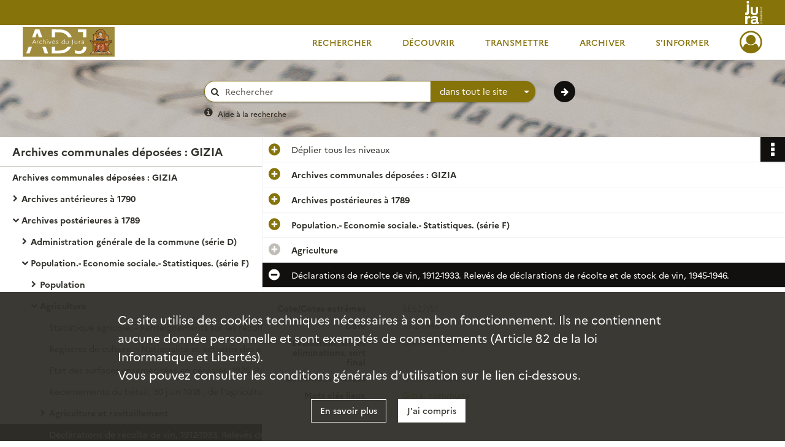

--- FILE ---
content_type: text/html; charset=UTF-8
request_url: https://archives39.fr/ark:/36595/7r0gv2c8z5wq
body_size: 7221
content:
<!DOCTYPE html>
<html lang="fr">
    <head data-captcha="hcaptcha">
                    

    <!-- Matomo -->
    <script type="text/javascript">
        var _paq = _paq || [];

        /* This code come from https://www.cnil.fr/sites/default/files/typo/document/Configuration_piwik.pdf */
        _paq.push([function() {
            var self = this;
            function getOriginalVisitorCookieTimeout() {
                var now = new Date(),
                    nowTs = Math.round(now.getTime() / 1000),
                    visitorInfo = self.getVisitorInfo();
                var createTs = parseInt(visitorInfo[2]);
                var cookieTimeout = 33696000; // 13 mois en secondes
                return createTs + cookieTimeout - nowTs;
            }
            this.setVisitorCookieTimeout( getOriginalVisitorCookieTimeout() );
        }]);

        /* tracker methods like "setCustomDimension" should be called before "trackPageView" */
        _paq.push(['disableCookies']);
        _paq.push(['trackPageView']);
        _paq.push(['enableLinkTracking']);
        (function() {
            var u="https://cd39-matomo.naoned.fr/";
            _paq.push(['setTrackerUrl', u+'piwik.php']);
            _paq.push(['setSiteId', 3]);
            var d=document, g=d.createElement('script'), s=d.getElementsByTagName('script')[0];
            g.type='text/javascript'; g.async=true; g.defer=true; g.src=u+'piwik.js'; s.parentNode.insertBefore(g,s);
        })();
    </script>
    <!-- End Matomo Code -->

        
        <meta charset="utf-8">
        <title>    Déclarations de récolte de vin, 1912-1933. Relevés de déclarations de récolte et de stock de vin, 1945-1946.
</title>

        <meta name="twitter:card" content="summary" /><meta property="og:url" content="https://archives39.fr/ark:/36595/7r0gv2c8z5wq" /><meta property="og:title" content="    Déclarations de récolte de vin, 1912-1933. Relevés de déclarations de récolte et de stock de vin, 1945-1946.
" />
        <meta name="viewport" content="user-scalable=no, initial-scale=1, maximum-scale=1, minimum-scale=1, width=device-width, height=device-height"/>
        <meta name="format-detection" content="telephone=no" />

        
                    <link rel="apple-touch-icon" sizes="180x180" href="/assets/src/application/Custom/assets/static/front/favicons/apple-touch-icon.b25ed26b55382a1bb2e7773a0d462aec.png">
<link rel="icon" type="image/png" sizes="32x32" href="/assets/src/application/Custom/assets/static/front/favicons/favicon-32x32.a349033121a45fd0c17d056134d12ba0.png">
<link rel="icon" type="image/png" sizes="16x16" href="/assets/src/application/Custom/assets/static/front/favicons/favicon-16x16.c5fa902f651f39579c4a014a7f795a17.png">
<link rel="manifest" href="/assets/src/application/Custom/assets/static/front/favicons/site.webmanifest.92da0b25e36381c7ae3ce318d7bec4e0.json">
<link rel="mask-icon" href="/assets/src/application/Custom/assets/static/front/favicons/safari-pinned-tab.ef53bc5a47f8bf5a12426983fa3834c6.svg" color="#5bbad5">

<meta name="msapplication-TileColor" content="#da532c">
<meta name="theme-color" content="#ffffff">
        
        <link rel="stylesheet" type="text/css" href="/assets/assets/front/scss/common.bf2420802c9d8e95187a25c6b0ad7b29.css" />
        <link rel="stylesheet" type="text/css" href="/assets/assets/fonts/index.62fb4e2c9e8a75391dff4f32a9058ffc.css">

            
    <link rel="stylesheet" type="text/css" href="/assets/assets/front/scss/notice-complete.25632fe5218d9a3315a7b69e9d4253aa.css" />

        <link rel="stylesheet" type="text/css" href="/assets/src/application/Custom/assets/src/scss/index.8b89d62c8ba12d1bf9073186746f209e.css" />
        <link rel="stylesheet" type="text/css" href="/assets/node_modules/@knight-lab/timelinejs/dist/css/timeline.1f24a26632f1a70a920eae94a02df2a0.css" />

    </head>
    <body id="notice-complete">

                    <header id="header" role="banner">
    <div class="institutional-banner-desktop">
        
    <div class="institutional-banner-burger">
                    <div class="container institutional">
        <div class="row">
                            <div class="header-footer-col col-md-12 col-lg-12 header-footer-align-right">
                    
                    
    <a href="https://www.jura.fr"
                             rel="noopener noreferrer"            target="_blank"
            >
            <img
        src="/assets/src/application/Custom/assets/static/front/img/icono-logo/logo-header-institutional.1e6e0109605bb440e8006e35ce502bc7.svg"
        title="Accès au site du Département du Jura"        alt="Logo du Département en blanc sur fond or de récif, à droite"    />

    </a>
                </div>
                    </div>
    </div>

    </div>

    </div>
    <div id="main-header">
        <a id="logo" href="/" title="Aller à la page d&#039;accueil">
    <img class="logo-desktop" src="/assets/src/application/Custom/assets/static/front/img/icono-logo/logo-header.0685d6de2b64ba1596c1015a755d14bb.svg" alt="Archives départementales du Jura"/>

                    
    <img class="logo-mobile" src="/assets/src/application/Custom/assets/static/front/img/icono-logo/logo-header-responsive.d0ce489b0620fd6e27ac53400620f4e9.svg" alt="Archives départementales du Jura"/>

    <span class="sr-only">Archives départementales du Jura</span>
</a>
            
<nav id="main-menu" role="navigation">
            <ul aria-label="menu principal">
                                    <li class="submenu-container"><a href="#">Rechercher</a>
    <ul class="subnav">
                    <li><a
    href="/page/acces-aux-inventaires-en-ligne"
    title="Aller à la page : &quot;Rechercher dans les inventaires en ligne&quot;"
>Rechercher dans les inventaires en ligne</a>
</li>
                    <li><a
    href="/page/acces-aux-documents-numerises"
    title="Aller à la page : &quot;Rechercher parmi les documents numérisés&quot;"
>Rechercher parmi les documents numérisés</a>
</li>
                    <li><a
    href="/page/aides-a-la-recherche"
    title="Aller à la page : &quot;Aides à la recherche&quot;"
>Aides à la recherche</a>
</li>
            </ul>
</li>
                                <li class="submenu-container"><a href="#">Découvrir</a>
    <ul class="subnav">
                    <li><a
    href="/page/histoire-et-missions"
    title="Aller à la page : &quot;Découvrir les Archives du Jura&quot;"
>Découvrir les Archives du Jura</a>
</li>
                    <li><a
    href="/page/les-metiers-des-archives"
    title="Aller à la page : &quot;Les métiers des archives&quot;"
>Les métiers des archives</a>
</li>
                    <li><a
    href="/page/expositions-virtuelles"
    title="Aller à la page : &quot;Expositions virtuelles&quot;"
>Expositions virtuelles</a>
</li>
                    <li><a
    href="/page/pret-d-expositions-des-archives"
    title="Aller à la page : &quot;Prêt d&#039;expositions&quot;"
>Prêt d&#039;expositions</a>
</li>
                    <li><a
    href="/page/prets-de-documents-pour-des-expositions-hors-les-murs"
    title="Aller à la page : &quot;Prêts de documents hors les murs&quot;"
>Prêts de documents hors les murs</a>
</li>
                    <li><a
    href="/page/publications-en-ligne"
    title="Aller à la page : &quot;Publications en ligne&quot;"
>Publications en ligne</a>
</li>
            </ul>
</li>
                                <li class="submenu-container"><a href="#">Transmettre</a>
    <ul class="subnav">
                    <li><a
    href="/page/le-service-educatif-des-archives"
    title="Aller à la page : &quot;Le service éducatif des Archives&quot;"
>Le service éducatif des Archives</a>
</li>
                    <li><a
    href="/page/accueil-des-etudiants-et-des-chercheurs"
    title="Aller à la page : &quot;Accueil des étudiants et des chercheurs&quot;"
>Accueil des étudiants et des chercheurs</a>
</li>
                    <li><a
    href="/page/lire-comprendre-editer-des-textes-anciens"
    title="Aller à la page : &quot;Lire, comprendre, éditer des textes anciens&quot;"
>Lire, comprendre, éditer des textes anciens</a>
</li>
                    <li><a
    href="/page/publications-en-vente"
    title="Aller à la page : &quot;Publications en vente&quot;"
>Publications en vente</a>
</li>
                    <li><a
    href="/page/partenariats-scientifiques-etudier-valoriser-transmettre"
    title="Aller à la page : &quot;Partenariats scientifiques : étudier, valoriser, transmettre&quot;"
>Partenariats scientifiques : étudier, valoriser, transmettre</a>
</li>
                    <li><a
    href="/page/les-partenariats-des-archives-du-jura-sur-internet-demultiplier-l-acces-aux-donnees"
    title="Aller à la page : &quot;Partenariats numériques&quot;"
>Partenariats numériques</a>
</li>
            </ul>
</li>
                                <li class="submenu-container"><a href="#">Archiver</a>
    <ul class="subnav">
            </ul>
</li>
                                <li class="submenu-container"><a href="#">S&#039;informer</a>
    <ul class="subnav">
                    <li><a
    href="/page/actualites-des-archives"
    title="Aller à la page : &quot;Actualités des Archives&quot;"
>Actualités des Archives</a>
</li>
                    <li><a
    href="/page/venir-aux-archives"
    title="Aller à la page : &quot;Venir aux Archives&quot;"
>Venir aux Archives</a>
</li>
                    <li><a
    href="/page/venir-en-salle-de-lecture"
    title="Aller à la page : &quot;Venir en salle de lecture&quot;"
>Venir en salle de lecture</a>
</li>
                    <li><a
    href="/page/la-consultation-des-documents"
    title="Aller à la page : &quot;Consulter des documents&quot;"
>Consulter des documents</a>
</li>
                    <li><a
    href="/page/reproduire-les-archives-reutiliser-les-donnees"
    title="Aller à la page : &quot;Reproduction, réutilisation&quot;"
>Reproduction, réutilisation</a>
</li>
                    <li><a
    href="/page/tarification-des-prestations-offertes-par-les-archives-du-jura"
    title="Aller à la page : &quot;Tarifs&quot;"
>Tarifs</a>
</li>
            </ul>
</li>
            
        </ul>
    </nav>
<nav id="burger-main-menu" class="left" role="navigation">
            <div>
            <label for="burger-sidebar" class="toggle" aria-label="Ouvrir le menu déroulant">
                <span class="sr-only">Ouvrir le menu déroulant</span>
                <span class="icon-bar"></span>
                <span class="icon-bar"></span>
                <span class="icon-bar"></span>
            </label>
            <input type="checkbox" id="burger-sidebar" class="sidebartoggler">

            <div class="page-wrap">
                <div class="sidebar">
                    <ul class="mainnav">
                                                <li class="submenu-container"><a href="#">Rechercher</a>
    <ul class="subnav">
                    <li><a
    href="/page/acces-aux-inventaires-en-ligne"
    title="Aller à la page : &quot;Rechercher dans les inventaires en ligne&quot;"
>Rechercher dans les inventaires en ligne</a>
</li>
                    <li><a
    href="/page/acces-aux-documents-numerises"
    title="Aller à la page : &quot;Rechercher parmi les documents numérisés&quot;"
>Rechercher parmi les documents numérisés</a>
</li>
                    <li><a
    href="/page/aides-a-la-recherche"
    title="Aller à la page : &quot;Aides à la recherche&quot;"
>Aides à la recherche</a>
</li>
            </ul>
</li>
                                <li class="submenu-container"><a href="#">Découvrir</a>
    <ul class="subnav">
                    <li><a
    href="/page/histoire-et-missions"
    title="Aller à la page : &quot;Découvrir les Archives du Jura&quot;"
>Découvrir les Archives du Jura</a>
</li>
                    <li><a
    href="/page/les-metiers-des-archives"
    title="Aller à la page : &quot;Les métiers des archives&quot;"
>Les métiers des archives</a>
</li>
                    <li><a
    href="/page/expositions-virtuelles"
    title="Aller à la page : &quot;Expositions virtuelles&quot;"
>Expositions virtuelles</a>
</li>
                    <li><a
    href="/page/pret-d-expositions-des-archives"
    title="Aller à la page : &quot;Prêt d&#039;expositions&quot;"
>Prêt d&#039;expositions</a>
</li>
                    <li><a
    href="/page/prets-de-documents-pour-des-expositions-hors-les-murs"
    title="Aller à la page : &quot;Prêts de documents hors les murs&quot;"
>Prêts de documents hors les murs</a>
</li>
                    <li><a
    href="/page/publications-en-ligne"
    title="Aller à la page : &quot;Publications en ligne&quot;"
>Publications en ligne</a>
</li>
            </ul>
</li>
                                <li class="submenu-container"><a href="#">Transmettre</a>
    <ul class="subnav">
                    <li><a
    href="/page/le-service-educatif-des-archives"
    title="Aller à la page : &quot;Le service éducatif des Archives&quot;"
>Le service éducatif des Archives</a>
</li>
                    <li><a
    href="/page/accueil-des-etudiants-et-des-chercheurs"
    title="Aller à la page : &quot;Accueil des étudiants et des chercheurs&quot;"
>Accueil des étudiants et des chercheurs</a>
</li>
                    <li><a
    href="/page/lire-comprendre-editer-des-textes-anciens"
    title="Aller à la page : &quot;Lire, comprendre, éditer des textes anciens&quot;"
>Lire, comprendre, éditer des textes anciens</a>
</li>
                    <li><a
    href="/page/publications-en-vente"
    title="Aller à la page : &quot;Publications en vente&quot;"
>Publications en vente</a>
</li>
                    <li><a
    href="/page/partenariats-scientifiques-etudier-valoriser-transmettre"
    title="Aller à la page : &quot;Partenariats scientifiques : étudier, valoriser, transmettre&quot;"
>Partenariats scientifiques : étudier, valoriser, transmettre</a>
</li>
                    <li><a
    href="/page/les-partenariats-des-archives-du-jura-sur-internet-demultiplier-l-acces-aux-donnees"
    title="Aller à la page : &quot;Partenariats numériques&quot;"
>Partenariats numériques</a>
</li>
            </ul>
</li>
                                <li class="submenu-container"><a href="#">Archiver</a>
    <ul class="subnav">
            </ul>
</li>
                                <li class="submenu-container"><a href="#">S&#039;informer</a>
    <ul class="subnav">
                    <li><a
    href="/page/actualites-des-archives"
    title="Aller à la page : &quot;Actualités des Archives&quot;"
>Actualités des Archives</a>
</li>
                    <li><a
    href="/page/venir-aux-archives"
    title="Aller à la page : &quot;Venir aux Archives&quot;"
>Venir aux Archives</a>
</li>
                    <li><a
    href="/page/venir-en-salle-de-lecture"
    title="Aller à la page : &quot;Venir en salle de lecture&quot;"
>Venir en salle de lecture</a>
</li>
                    <li><a
    href="/page/la-consultation-des-documents"
    title="Aller à la page : &quot;Consulter des documents&quot;"
>Consulter des documents</a>
</li>
                    <li><a
    href="/page/reproduire-les-archives-reutiliser-les-donnees"
    title="Aller à la page : &quot;Reproduction, réutilisation&quot;"
>Reproduction, réutilisation</a>
</li>
                    <li><a
    href="/page/tarification-des-prestations-offertes-par-les-archives-du-jura"
    title="Aller à la page : &quot;Tarifs&quot;"
>Tarifs</a>
</li>
            </ul>
</li>
            
                    </ul>
                    
    <div class="institutional-banner-burger">
                    <div class="container institutional">
        <div class="row">
                            <div class="header-footer-col col-md-12 col-lg-12 header-footer-align-right">
                    
                    
    <a href="https://www.jura.fr"
                             rel="noopener noreferrer"            target="_blank"
            >
            <img
        src="/assets/src/application/Custom/assets/static/front/img/icono-logo/logo-header-institutional.1e6e0109605bb440e8006e35ce502bc7.svg"
        title="Accès au site du Département du Jura"        alt="Logo du Département en blanc sur fond or de récif, à droite"    />

    </a>
                </div>
                    </div>
    </div>

    </div>

                </div>
            </div>
        </div>
    </nav>
<nav id="user-profile" role="navigation">
    <ul>
                    <li class="user-profile submenu-container">
                            <a href="/user/login?targetRoute=identifiers.front.ark.routing.external&amp;targetRouteParameters%5BarkUrlPath%5D=36595/7r0gv2c8z5wq" class="user-profile-icon-container" title="Mon espace personnel">
                <i class="fa fa-user-circle-o" aria-hidden="true"></i>
            </a>
            <ul class="subnav">
                <li>
                    <a href="/user/login?targetRoute=identifiers.front.ark.routing.external&amp;targetRouteParameters%5BarkUrlPath%5D=36595/7r0gv2c8z5wq" title="Se connecter">Se connecter</a>
                </li>
                                    <li>
                        <a href="/register" title="S&#039;inscrire">S&#039;inscrire</a>
                    </li>
                            </ul>

                </li>
    
    </ul>
</nav>
<nav id="burger-user-profile" class="right" role="navigation">
    <label for="profile-sidebar" class="toggle">
                    <i class="fa fa-user-circle-o user-profile-icon " aria-hidden="true"></i>
    
    </label>
    <input type="checkbox" id="profile-sidebar" class="sidebartoggler">

    <div class="page-wrap">
        <div class="sidebar">
            <ul class="mainnav">
                                                <li>
                <a href="/user/login?targetRoute=identifiers.front.ark.routing.external&amp;targetRouteParameters%5BarkUrlPath%5D=36595/7r0gv2c8z5wq" title="Se connecter">Se connecter</a>
            </li>
                            <li>
                    <a href="/register" title="S&#039;inscrire">S&#039;inscrire</a>
                </li>
                        
            </ul>
        </div>
    </div>
</nav>


    </div>
</header>
        
        <div id="old-browsers" class="disclaimer">
    <div class="text">
        Ce portail est conçu pour être utilisé sur les navigateurs Chrome, Firefox, Safari et Edge. Pour une expérience optimale, nous vous invitons à utiliser l&#039;un de ces navigateurs.
    </div>
    <div class="buttons">
        <button type="button" class="btn btn-primary" id="old-browsers-accept">J&#039;ai compris</button>
    </div>
</div>

        <main role="main" id="page-top">

                                        
            
            <section class="section-search wide no-print">
    <div class="search-content clearfix" role="search">
        <form id="search" action="https://archives39.fr/search/results" method="GET" class="select-search">
            <div class="search-content-field clearfix">
                <i class="fal fa-search" aria-hidden="true"></i>
                <label for="search-input">Moteur de recherche</label>
                <input type="text"
                       id="search-input"
                       name="q"
                       class="form-control"
                       placeholder="Rechercher"
                       value=""
                       required pattern=".*\S.*"
                       aria-label="Rechercher à travers le moteur de recherche"/>
            </div>
                        
                <div class="scope-select">
        <select name="scope" class="selectpicker" style="display: none">
            <option value="all" selected>dans tout le site</option>
            <option value="archival">dans les documents</option>
            <option value="page">dans les pages</option>
        </select>
    </div>

            <button type="submit" data-toggle="tooltip" data-placement="top" title="Rechercher" class="accent round fal fa-arrow-right"></button>
        </form>
        <form id="search-navigation" action="https://archives39.fr/search/results" method="GET">
                    </form>
    </div>

    <div class="help-search clearfix">
        <i class="fas fa-info-circle" aria-hidden="true"></i>
        <a data-toggle="modal" data-target="#searchHelp" href="" title="Plus d&#039;informations sur l&#039;aide à la recherche">Aide à la recherche</a>
    </div>
    <div class="modal fade" data-url="/search/help" id="searchHelp" aria-hidden="true">
        <div class="modal-dialog" role="document">
            <div class="modal-content">
                <div class="modal-header">
                    <h2 class="modal-title">Aide à la recherche</h2>
                    <button type="button" class="close" data-dismiss="modal"><span aria-hidden="true">&times;</span></button>
                </div>
                <div class="modal-body"></div>
            </div>
        </div>
    </div>
</section>



            
                            
<aside class="alert-container row">
</aside>
            
            <div class="container">
                
<section class="notice clearfix row">
    <div class="col-4 list-notice">
        
    <h2 id="finding-aid" title="Archives communales déposées : GIZIA">Archives communales déposées : GIZIA</h2>
            <div id="classification-plan-navigation"
             data-url="https://archives39.fr/api/classificationPlan/v1/tree/c958eb24-2340-4fa7-9e75-cd3cec0acbba_bf8f95c6-5451-4684-82e3-559df2df67f0"
             data-record-content-target="notice-content"
             data-current-node-id="c958eb24-2340-4fa7-9e75-cd3cec0acbba_bf8f95c6-5451-4684-82e3-559df2df67f0"
        ></div>
    
    </div>
    <div id="notice-content" class="content-notice col-12 col-sm-8">
        
    
<div
    id="actionbar"
            data-bookmark-url="https://archives39.fr/user/api/v1/bookmark/record/7r0gv2c8z5wq"
        data-bookmark-data="{}"
        data-bookmark-list-url="https://archives39.fr/user/bookmarks"
        data-logged-in=""
        data-bookmarked=""
            data-social="1"     data-print="1"
    data-site-name="Archives départementales du Jura"
    data-page-title="    Déclarations de récolte de vin, 1912-1933. Relevés de déclarations de récolte et de stock de vin, 1945-1946.
"
    data-share-mail-body="Bonjour,
Je vous recommande cette page :
https%3A%2F%2Farchives39.fr%2Fark%3A%2F36595%2F7r0gv2c8z5wq
Bonne consultation !
"
    ></div>



        
    
    

<div
    class="collapse-toggle-all show"
    data-parentRecords-fold="Replier"
    data-parentRecords-unfold="Déplier"
>
    <span>Déplier</span> tous les niveaux
</div>

    
<section class="notice-info notice-4">
    <div class="intitup
        collapsed                " data-target="#notice4"
        data-toggle="collapse"        aria-expanded="true">

                    <h2>    Archives communales déposées : GIZIA
</h2>
            </div>
    <div class="clearfix detail collapse-await " id="notice4" aria-expanded="true">
        <div class="groups">
            
    <div class="group">
                
            <div class="row ">
            <div class="attribut-col col-xl-3 col-lg-5 col-md-5 col-sm-5">
                <p class="attribut">Cote/Cotes extrêmes</p>
            </div>
            <div class="content-col col-xl-9 col-lg-7 col-md-7 col-sm-7 ">
                <div class="content">        <div class="read-more" data-more="Afficher plus" data-less="Afficher moins">5E527/</div>
</div>
            </div>
        </div>
    

                                            
    

                                                                
            <div class="row ">
            <div class="attribut-col col-xl-3 col-lg-5 col-md-5 col-sm-5">
                <p class="attribut">Date</p>
            </div>
            <div class="content-col col-xl-9 col-lg-7 col-md-7 col-sm-7 ">
                <div class="content">        <div class="read-more" data-more="Afficher plus" data-less="Afficher moins"><span>1530-1956</span></div>
</div>
            </div>
        </div>
    


                
    


                
    


                                                    
            <div class="row ">
            <div class="attribut-col col-xl-3 col-lg-5 col-md-5 col-sm-5">
                <p class="attribut">Importance matérielle</p>
            </div>
            <div class="content-col col-xl-9 col-lg-7 col-md-7 col-sm-7 ">
                <div class="content">        <div class="read-more" data-more="Afficher plus" data-less="Afficher moins"><span>1.05 ml</span></div>
</div>
            </div>
        </div>
    

    
                                        
            <div class="row ">
            <div class="attribut-col col-xl-3 col-lg-5 col-md-5 col-sm-5">
                <p class="attribut"></p>
            </div>
            <div class="content-col col-xl-9 col-lg-7 col-md-7 col-sm-7 ">
                <div class="content">        <div class="read-more" data-more="Afficher plus" data-less="Afficher moins"><span>102 articles</span></div>
</div>
            </div>
        </div>
    

    
            
                    
    


                    
    


                    
    



                            
    

    
                    
    


                    
    



                            
    

    
                            
    

    
    </div>


    <div class="group">
                            
    

    
                            
    

    
                            
    

    
                                                    
            <div class="row ">
            <div class="attribut-col col-xl-3 col-lg-5 col-md-5 col-sm-5">
                <p class="attribut">Modalités d&#039;entrées</p>
            </div>
            <div class="content-col col-xl-9 col-lg-7 col-md-7 col-sm-7 ">
                <div class="content">        <div class="read-more" data-more="Afficher plus" data-less="Afficher moins"><p>Le fonds de la commune de Gizia a été déposé aux Archives départementales du Jura suite aux inspections des archives communales en 1989 et 2009, conformément à l'article L211-11 du code du patrimoine.</p></div>
</div>
            </div>
        </div>
    

    
            
    </div>


    <div class="group">
                            
    

    
                            
    

    
                            
    

    
                                                    
            <div class="row ">
            <div class="attribut-col col-xl-3 col-lg-5 col-md-5 col-sm-5">
                <p class="attribut">Mode de classement</p>
            </div>
            <div class="content-col col-xl-9 col-lg-7 col-md-7 col-sm-7 ">
                <div class="content">        <div class="read-more" data-more="Afficher plus" data-less="Afficher moins"><p>La classement a été réalisé en appliquant le cadre de classement des archives communales de 1926.</p></div>
</div>
            </div>
        </div>
    

    
            
    </div>


    <div class="group">
                            
    

    
                            
    

    
                            
    

    
                            
    

    
                                                    
            <div class="row ">
            <div class="attribut-col col-xl-3 col-lg-5 col-md-5 col-sm-5">
                <p class="attribut">Autre instrument de recherche</p>
            </div>
            <div class="content-col col-xl-9 col-lg-7 col-md-7 col-sm-7 ">
                <div class="content">        <div class="read-more" data-more="Afficher plus" data-less="Afficher moins"><span>Inventaire en pdf</span><p><a href="/media/efb6f99b-1f36-47c8-8e3b-f44012c50d61.pdf" title="" data-role="media" rel="noopener noreferrer" target="_blank">Voir l'inventaire</a></p></div>
</div>
            </div>
        </div>
    

    
            
    </div>






        </div>
            </div>
</section>
    
<section class="notice-info notice-3">
    <div class="intitup
        collapsed                " data-target="#notice3"
        data-toggle="collapse"        aria-expanded="true">

                    <h2>    Archives postérieures à 1789
</h2>
            </div>
    <div class="clearfix detail collapse-await " id="notice3" aria-expanded="true">
        <div class="groups">
            
    <div class="group">
                
    

                                            
    

                                            
    


                
    


                
    


                            
    

    
                    
    


                    
    


                    
    



                            
    

    
                    
    


                    
    



                            
    

    
                            
    

    
    </div>












        </div>
            </div>
</section>
    
<section class="notice-info notice-2">
    <div class="intitup
        collapsed                " data-target="#notice2"
        data-toggle="collapse"        aria-expanded="true">

                    <h2>    Population.- Economie sociale.- Statistiques. (série F)
</h2>
            </div>
    <div class="clearfix detail collapse-await " id="notice2" aria-expanded="true">
        <div class="groups">
            
    <div class="group">
                
    

                                            
    

                                            
    


                
    


                
    


                            
    

    
                    
    


                    
    


                    
    



                            
    

    
                    
    


                    
    



                            
    

    
                            
    

    
    </div>












        </div>
            </div>
</section>
    
<section class="notice-info notice-1">
    <div class="intitup
        collapsed        disabled        " data-target="#notice1"
                aria-expanded="true">

                    <h2>    Agriculture
</h2>
            </div>
    <div class="clearfix detail collapse-await " id="notice1" aria-expanded="true">
        <div class="groups">
            












        </div>
            </div>
</section>

<section class="notice-info notice-0">
    <div class="intitup
                        " data-target="#notice0"
        data-toggle="collapse"        aria-expanded="true">

                    <h2>    Déclarations de récolte de vin, 1912-1933. Relevés de déclarations de récolte et de stock de vin, 1945-1946.
</h2>
            </div>
    <div class="clearfix detail collapse-await show" id="notice0" aria-expanded="true">
        <div class="groups">
            
    <div class="group">
                
            <div class="row ">
            <div class="attribut-col col-xl-3 col-lg-5 col-md-5 col-sm-5">
                <p class="attribut">Cote/Cotes extrêmes</p>
            </div>
            <div class="content-col col-xl-9 col-lg-7 col-md-7 col-sm-7 ">
                <div class="content">        <div class="read-more" data-more="Afficher plus" data-less="Afficher moins">5E527/51</div>
</div>
            </div>
        </div>
    

                                            
    

                                                                
            <div class="row ">
            <div class="attribut-col col-xl-3 col-lg-5 col-md-5 col-sm-5">
                <p class="attribut">Date</p>
            </div>
            <div class="content-col col-xl-9 col-lg-7 col-md-7 col-sm-7 ">
                <div class="content">        <div class="read-more" data-more="Afficher plus" data-less="Afficher moins"><span>1912-1946</span></div>
</div>
            </div>
        </div>
    


                
    


                
    


                            
    

    
                    
    


                    
    


                    
    



                            
    

    
                    
    


                    
    



                            
    

    
                            
    

    
    </div>




    <div class="group">
                            
    

    
                                                    
            <div class="row ">
            <div class="attribut-col col-xl-3 col-lg-5 col-md-5 col-sm-5">
                <p class="attribut">Évaluation, tris et éliminations, sort final</p>
            </div>
            <div class="content-col col-xl-9 col-lg-7 col-md-7 col-sm-7 ">
                <div class="content">        <div class="read-more" data-more="Afficher plus" data-less="Afficher moins"><p>Conservation</p></div>
</div>
            </div>
        </div>
    

    
            
                            
    

    
                            
    

    
    </div>


    <div class="group">
                                                    
            <div class="row ">
            <div class="attribut-col col-xl-3 col-lg-5 col-md-5 col-sm-5">
                <p class="attribut">Conditions d&#039;accès</p>
            </div>
            <div class="content-col col-xl-9 col-lg-7 col-md-7 col-sm-7 ">
                <div class="content">        <div class="read-more" data-more="Afficher plus" data-less="Afficher moins"><p>Communicable</p></div>
</div>
            </div>
        </div>
    

    
            
                            
    

    
                            
    

    
                            
    

    
                            
    

    
    </div>






    <div class="group">
        
                                                                                                                
            <div class="row ">
            <div class="attribut-col col-xl-3 col-lg-5 col-md-5 col-sm-5">
                <p class="attribut">Mots clés lieux</p>
            </div>
            <div class="content-col col-xl-9 col-lg-7 col-md-7 col-sm-7 ">
                <div class="content">        <div class="read-more" data-more="Afficher plus" data-less="Afficher moins"><a href="/search/results?target=controlledAccessGeographicName&amp;keyword=Gizia,%20commune" title='Rechercher "Gizia, commune"'>Gizia, commune</a></div>
</div>
            </div>
        </div>
    

        
                                                            
    

        
                                                            
    

        
                                                            
    

        
                                                            
    

        
                                                            
    


                
                                                                                    
    


        
                                                            
    

        
                                                            
    

        
                                                            
    


    </div>
        </div>
                                <div class="record-actions">
    </div>
    
            </div>
</section>

    </div>
</section>

            </div>

        </main>

                        
    <footer id="footer" role="contentinfo">
                                
                                <div class="container default">
        <div class="row">
                            <div class="header-footer-col col-md-3 col-lg-3 header-footer-align-center">
                    
                    
    <a href="/"
                    >
            <img
        src="/assets/src/application/Custom/assets/static/front/img/icono-logo/logo-footer.c8ca95759e8a9886926d138c6040bcb2.svg"
        title="Aller à la page d&#039;accueil"        alt="Logo des Archives départementales du Jura en or de récif sur fond blanc, à gauche"    />

    </a>
                </div>
                            <div class="header-footer-col col-md-3 col-lg-3 header-footer-align-left">
                                            <span class="heading">Archives départementales du Jura</span>
                    
                    <div class="mt-0">
    <p class="mb-0">4 impasse des Archives</p>
    <p class="mb-0">39570 MONTMOROT</p>
    <p class="mb-0"><i class="fa fa-phone" aria-label="Téléphone" aria-hidden="true"></i> 03 84 47 41 28</p>
</div>
<div class="mt-2">
    <a class="btn" href="/page/contactez-nous" rel="noopener noreferrer" title="Formulaire de contact" target="_blank">Contactez-nous</a>
</div>
                </div>
                            <div class="header-footer-col col-md-3 col-lg-3 header-footer-align-left">
                                            <span class="heading">Horaires</span>
                    
                    <div class="mt-0">
    Du lundi au vendredi
    <ul class="opening">
        <li>Salle de lecture :<br/>8h30-12h, 13h15-17h15</li>
        <li>Secrétariat :<br/>8h30-12h, 13h30-17h00<br/>(fermé le mercredi après-midi)</li>
    </ul>
</div>
                </div>
                            <div class="header-footer-col col-md-3 col-lg-3 header-footer-align-left">
                                            <span class="heading">Informations</span>
                    
                    <ul class="links">
            <li class="link
">
        <a href="/page/conditions-generales-d-utilisation"
         title="Conditions générales d&#039;utilisation"                      rel="noopener noreferrer"            target="_blank"
            >
                            Conditions générales d&#039;utilisation
            </a>
    </li>
            <li class="link
">
        <a href="/page/conditions-generales-d-utilisation"
         title="Politique de confidentialité"                      rel="noopener noreferrer"            target="_blank"
            >
                            Politique de confidentialité
            </a>
    </li>
            <li class="link
">
        <a href="/page/conditions-generales-d-utilisation"
         title="Mentions légales"                      rel="noopener noreferrer"            target="_blank"
            >
                            Mentions légales
            </a>
    </li>
            <li class="link
">
        <a href="/page/accessibilite-partiellement-conforme"
         title="Accessibilité"                      rel="noopener noreferrer"            target="_blank"
            >
                            Accessibilité : partiellement conforme
            </a>
    </li>
            <li class="link
">
        <a href="/page/credits"
         title="Crédits"                      rel="noopener noreferrer"            target="_blank"
            >
                            Crédits
            </a>
    </li>
    </ul>
                </div>
                    </div>
    </div>

                                                            <div class="container institutional">
        <div class="row">
                            <div class="header-footer-col col-md-12 col-lg-12 header-footer-align-right">
                    
                    <span class="heading">Suivez le Département du Jura sur </span>

<ul class="links">
    <li class="link icon-only">
        <a href="https://www.facebook.com/departementdujura" title="Accès à la page Facebook du Département du Jura" rel="noopener noreferrer" target="_blank">
            <i class="fa fa-facebook-square fa-2x" aria-hidden="true"></i>
        </a>
    </li>
    <li class="link icon-only">
        <a href="https://www.instagram.com/departementdujura" title="Accès à la page Instagram du Département du Jura" rel="noopener noreferrer" target="_blank">
            <i class="fa fa-instagram fa-2x" aria-hidden="true"></i>
        </a>
    </li>
    <li class="link icon-only">
        <a href="https://fr.linkedin.com/company/conseil-departemental-du-jura" title="Accès à la page Linkedin du Département du Jura" rel="noopener noreferrer" target="_blank">
            <i class="fa fa-linkedin-square fa-2x" aria-hidden="true"></i>
        </a>
    </li>
</ul>

<a href="https://www.jura.fr" title="Accès au site du Département du Jura" rel="noopener noreferrer" target="_blank" class="logo-institutional">
    <img src="/assets/src/application/Custom/assets/static/front/img/icono-logo/logo-footer-institutional.695e8060a108df43362453c0311489a4.svg" alt="Logo du Département en blanc sur fond or de récif, à droite">
</a>
                </div>
                    </div>
    </div>

                        </footer>
        
        <a href="#page-top" id="scrollup" class="no-print" title="Revenir en haut de la page">
            <i class="fa fa-angle-up" aria-hidden="true"></i>
            <span class="sr-only">Revenir en haut de la page</span>
        </a>

                                    <script src="/assets/common.921f689e6d3697160aa6.js"></script>
                            <script src="/assets/vendor.front.8653a69379f8fe0ab57d.js"></script>
                            <script src="/assets/front.a915c51997165a15bedd.js"></script>
                    
        <div id="rgpd-infos"
     class="disclaimer"
     >
    <div class="text">
        <p>
            Ce site utilise des <span lang="en">cookies</span> techniques nécessaires à son bon fonctionnement. Ils ne contiennent aucune donnée personnelle et sont exemptés de consentements (Article 82 de la loi Informatique et Libertés).
        </p>
        <p>
                            Vous pouvez consulter les conditions générales d’utilisation sur le lien ci-dessous.
                    </p>
    </div>
    <div class="buttons">
                                    <a href="/page/conditions-generales-d-utilisation" rel="noopener noreferrer" target="_blank" class="btn btn-secondary" title="En savoir plus sur les conditions générales d&#039;utilisation">
            En savoir plus
        </a>
        <button type="button" class="btn btn-primary" id="rgpd-infos-understand">J&#039;ai compris</button>
    </div>

</div>
        
    </body>
</html>


--- FILE ---
content_type: image/svg+xml
request_url: https://archives39.fr/assets/src/application/Custom/assets/static/front/img/icono-logo/logo-header-responsive.d0ce489b0620fd6e27ac53400620f4e9.svg
body_size: 600111
content:
<?xml version="1.0" encoding="UTF-8" standalone="no"?>
<svg
   xmlns:dc="http://purl.org/dc/elements/1.1/"
   xmlns:cc="http://creativecommons.org/ns#"
   xmlns:rdf="http://www.w3.org/1999/02/22-rdf-syntax-ns#"
   xmlns:svg="http://www.w3.org/2000/svg"
   xmlns="http://www.w3.org/2000/svg"
   xmlns:xlink="http://www.w3.org/1999/xlink"
   xmlns:sodipodi="http://sodipodi.sourceforge.net/DTD/sodipodi-0.dtd"
   xmlns:inkscape="http://www.inkscape.org/namespaces/inkscape"
   version="1.1"
   id="svg2"
   xml:space="preserve"
   width="119.67386"
   height="40"
   viewBox="0 0 147.83542 49.41277"
   sodipodi:docname="FRAD039_logo_ADJ_H01_blanc_header.svg"
   inkscape:version="1.0.2-2 (e86c870879, 2021-01-15)"><metadata
     id="metadata8"><rdf:RDF><cc:Work
         rdf:about=""><dc:format>image/svg+xml</dc:format><dc:type
           rdf:resource="http://purl.org/dc/dcmitype/StillImage" /><dc:title /></cc:Work></rdf:RDF></metadata><defs
     id="defs6"><clipPath
       clipPathUnits="userSpaceOnUse"
       id="clipPath18"><path
         d="M 1.2546e-5,0 H 841.92001 V 595.32 H 1.2546e-5 Z"
         clip-rule="evenodd"
         id="path16" /></clipPath><clipPath
       clipPathUnits="userSpaceOnUse"
       id="clipPath30"><path
         d="M 525.19,280.61 H 714.45 V 480.1 H 525.19 Z"
         clip-rule="evenodd"
         id="path28" /></clipPath><clipPath
       clipPathUnits="userSpaceOnUse"
       id="clipPath38"><path
         d="M 525.19,280.61 H 714.45 V 480.1 H 525.19 Z"
         clip-rule="evenodd"
         id="path36" /></clipPath><clipPath
       clipPathUnits="userSpaceOnUse"
       id="clipPath46"><path
         d="M 532.35,281.93 H 707.16 V 480.07 H 532.35 Z"
         clip-rule="evenodd"
         id="path44" /></clipPath><mask
       maskUnits="userSpaceOnUse"
       x="0"
       y="0"
       width="1"
       height="1"
       id="mask50"><image
         width="1"
         height="1"
         style="image-rendering:optimizeSpeed"
         preserveAspectRatio="none"
         xlink:href="[data-uri]"
         id="image52" /></mask><clipPath
       clipPathUnits="userSpaceOnUse"
       id="clipPath62"><path
         d="M 47.4,271.61 H 656.74 V 544.92 H 47.4 Z"
         clip-rule="evenodd"
         id="path60" /></clipPath><clipPath
       clipPathUnits="userSpaceOnUse"
       id="clipPath70"><path
         d="M 47.4,271.61 H 656.74 V 544.92 H 47.4 Z"
         clip-rule="evenodd"
         id="path68" /></clipPath><clipPath
       clipPathUnits="userSpaceOnUse"
       id="clipPath82"><path
         d="M 47.4,271.61 H 656.74 V 544.92 H 47.4 Z"
         clip-rule="evenodd"
         id="path80" /></clipPath><clipPath
       clipPathUnits="userSpaceOnUse"
       id="clipPath94"><path
         d="m 74.64,346.39 h 447.43 v 64.08 H 74.64 Z"
         clip-rule="evenodd"
         id="path92" /></clipPath><clipPath
       clipPathUnits="userSpaceOnUse"
       id="clipPath102"><path
         d="m 74.64,346.39 h 447.43 v 64.08 H 74.64 Z"
         clip-rule="evenodd"
         id="path100" /></clipPath><mask
       maskUnits="userSpaceOnUse"
       x="0"
       y="0"
       width="1"
       height="1"
       id="mask106"><image
         width="1"
         height="1"
         style="image-rendering:optimizeSpeed"
         preserveAspectRatio="none"
         xlink:href="[data-uri]"
         id="image108" /></mask></defs><sodipodi:namedview
     pagecolor="#ffffff"
     bordercolor="#666666"
     borderopacity="1"
     objecttolerance="10"
     gridtolerance="10"
     guidetolerance="10"
     inkscape:pageopacity="0"
     inkscape:pageshadow="2"
     inkscape:window-width="1920"
     inkscape:window-height="1017"
     id="namedview4"
     showgrid="false"
     inkscape:zoom="8.5668211"
     inkscape:cx="76.307546"
     inkscape:cy="36.928182"
     inkscape:window-x="-8"
     inkscape:window-y="-8"
     inkscape:window-maximized="1"
     inkscape:current-layer="g10"
     inkscape:document-rotation="0" /><g
     id="g10"
     inkscape:groupmode="layer"
     inkscape:label="FRAD039_logo_ADJ_H01_blanc"
     transform="matrix(1.3333333,0,0,-1.3333333,-436.8156,532.83303)"><g
       id="g12"><g
         id="g14"
         clip-path="url(#clipPath18)" /></g><g
       id="g24"><g
         id="g26"
         clip-path="url(#clipPath30)"><g
           id="g32"><g
             id="g34"
             clip-path="url(#clipPath38)" /></g></g></g><path
       d="m 327.67296,362.62646 h 110.75407 v 36.93708 H 327.67296 Z"
       style="fill:#9f8b3d;fill-opacity:1;fill-rule:evenodd;stroke:none;stroke-width:0.16333"
       id="path20" /><path
       d="m 327.67296,362.62646 h 110.75407 v 36.93708 H 327.67296 Z"
       style="fill:none;stroke:#9f8b3d;stroke-width:0.122497;stroke-linecap:round;stroke-linejoin:miter;stroke-miterlimit:10;stroke-dasharray:none;stroke-opacity:1"
       id="path22" /><g
       id="g40"
       transform="matrix(0.16333,0,0,0.16333,320.48644,318.85075)"><g
         id="g42"
         clip-path="url(#clipPath46)"><g
           id="g48"
           transform="matrix(176.2,0,0,198.14,532.35,281.93)"><image
             width="1"
             height="1"
             preserveAspectRatio="none"
             transform="matrix(1,0,0,-1,0,1)"
             xlink:href="[data-uri]"
             mask="url(#mask50)"
             id="image54" /></g></g></g><g
       id="g56"
       transform="matrix(0.16333,0,0,0.16333,320.48644,318.85075)"><g
         id="g58"
         clip-path="url(#clipPath62)"><g
           id="g64"><g
             id="g66"
             clip-path="url(#clipPath70)"><text
               transform="matrix(1,0,0,-1,54.6,293.45)"
               style="font-variant:normal;font-weight:normal;font-size:250.01px;font-family:Verdana;-inkscape-font-specification:Verdana;writing-mode:lr-tb;fill:#ffffff;fill-opacity:1;fill-rule:nonzero;stroke:none"
               id="text74"><tspan
                 x="0 171.00684 363.76456"
                 y="0"
                 sodipodi:role="line"
                 id="tspan72">ADJ</tspan></text></g></g><g
           id="g76"><g
             id="g78"
             clip-path="url(#clipPath82)" /></g></g></g><path
       d="m 332.05737,374.64292 h 73.19634 v 11.76793 h -73.19634 z"
       style="fill:#9f8b3d;fill-opacity:1;fill-rule:evenodd;stroke:none;stroke-width:0.16333"
       id="path84" /><g
       id="g88"
       transform="matrix(0.16333,0,0,0.16333,319.86642,319.03006)"><g
         id="g90"
         clip-path="url(#clipPath94)"><g
           id="g96"><g
             id="g98"
             clip-path="url(#clipPath102)"><g
               id="g104"
               transform="matrix(399.51,0,0,58.464,110.3,351.89)"><image
                 width="1"
                 height="1"
                 style="image-rendering:optimizeSpeed"
                 preserveAspectRatio="none"
                 transform="matrix(1,0,0,-1,0,1)"
                 xlink:href="[data-uri]"
                 mask="url(#mask106)"
                 id="image110" /></g></g></g></g></g></g></svg>
